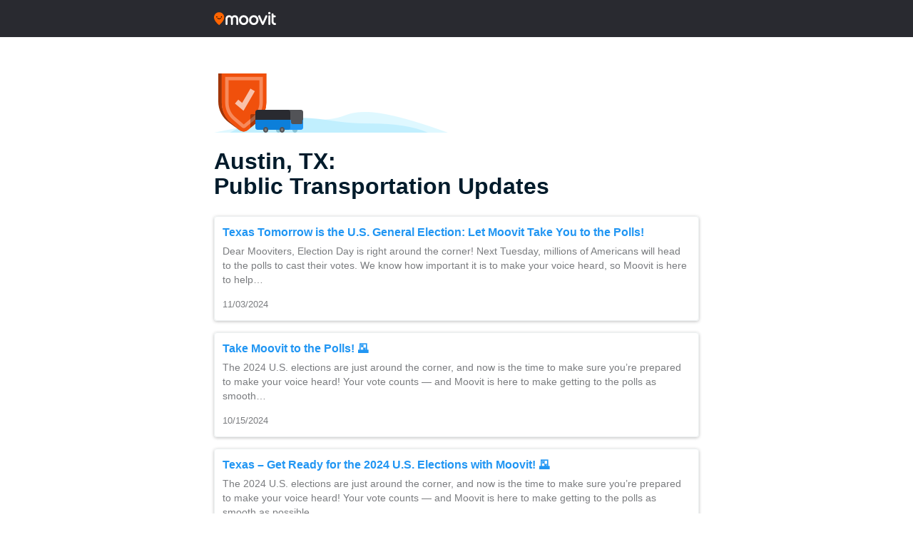

--- FILE ---
content_type: application/javascript; charset=utf-8
request_url: https://fundingchoicesmessages.google.com/f/AGSKWxV8GFUcJuKtuBGq_IXj4wNu70o4FGmV880aMeMD1WsxkkPOUKf2bLKEOsefqQIlW7eBvousnVNJSFDwZSGPytZEWd5rNdJy_aprGPjSZYBG_rn0AVx14cUoYfB_d_udjL6E8aH6vTE_X_DubZYAOmBPUmRAJRzPXL8-nRNzJnijeisbattwXba7DQWh/_&Ads_DFP=/ad_home./auditudebanners..adspace._555x70.
body_size: -1286
content:
window['31d7c1ec-2b0e-45af-b8bd-7ec182139286'] = true;

--- FILE ---
content_type: image/svg+xml
request_url: https://updates.moovit.com/wp-content/themes/updates/assets/img/logo-white1.svg
body_size: 1410
content:
<svg xmlns="http://www.w3.org/2000/svg" viewBox="0 0 1589.90538 337.00168">
    <defs>
        <style>.cls-1{fill:#ff6400;}</style>
    </defs>
    <g id="Layer_2" data-name="Layer 2">
        <g id="dude">
            <path style="fill:#fff;" d="M761.412,83.43644c-69.69934,0-121.18221,53.255-121.18221,125.36268,0,72.08825,51.48287,125.34324,121.18221,125.34324s121.1827-53.255,121.1827-125.34324C882.59465,136.69142,831.1113,83.43644,761.412,83.43644Zm0,200.55676c-38.62211,0-67.17094-31.9526-67.17094-75.21352,0-43.24149,28.54883-75.2145,67.17094-75.2145,38.6226,0,67.17094,31.973,67.17094,75.2145C828.58289,252.0406,800.03455,283.9932,761.412,283.9932ZM1019.26322,83.43644c-69.69934,0-121.18221,53.255-121.18221,125.36268,0,72.08825,51.48287,125.34324,121.18221,125.34324s121.1827-53.255,121.1827-125.34324C1140.44592,136.69142,1088.96257,83.43644,1019.26322,83.43644Zm0,200.55676c-38.62211,0-67.17094-31.9526-67.17094-75.21352,0-43.24149,28.54883-75.2145,67.17094-75.2145,38.6226,0,67.17094,31.973,67.17094,75.2145C1086.43416,252.0406,1057.88582,283.9932,1019.26322,283.9932ZM1449.485,29.82275c0,16.46429-13.916,29.82275-31.07675,29.82275-17.16128,0-31.07723-13.35846-31.07723-29.82275C1387.331,13.33805,1401.247,0,1418.40827,0,1435.56906,0,1449.485,13.33805,1449.485,29.82275Zm-4.95717,79.73277V308.02327a26.11982,26.11982,0,0,1-52.23964,0V109.55552a26.11982,26.11982,0,1,1,52.23964,0ZM621.25941,177.88179V308.20213a26.12019,26.12019,0,0,1-52.24012,0V175.7918c0-25.22477-16.98145-42.20621-42.20573-42.20621-23.33259,0-42.22565,20.307-42.22565,45.41022V308.20213a26.10992,26.10992,0,0,1-52.2197,0V178.99581c0-25.10326-18.89306-45.41022-42.22565-45.41022-25.22428,0-42.22565,16.98144-42.22565,42.20621V308.20213a26.10993,26.10993,0,0,1-52.21971,0V177.88179c0-56.42011,36.11363-94.44633,89.72732-94.44633,31.81359,0,57.45538,13.37888,73.04382,36.05483,15.60788-22.67595,41.25016-36.05483,73.06375-36.05483C585.14529,83.43546,621.25941,121.46168,621.25941,177.88179Zm746.817-68.2067a26.30217,26.30217,0,0,1-1.81149,9.57606l-.29891.71643-.27851.57742-90.6231,197.71049v.02041a27.59862,27.59862,0,0,1-50.08937,0v-.02041L1134.35188,120.545c-.01992-.03985-.03985-.09915-.05978-.139a25.94342,25.94342,0,0,1-2.3092-10.7309,26.22077,26.22077,0,0,1,11.42692-21.54054,26.08606,26.08606,0,0,1,38.58274,11.109l68.02735,155.90284,68.02687-155.90284a26.11315,26.11315,0,0,1,50.02958,10.4315Zm221.829,199.4029a25.17373,25.17373,0,0,1-25.06486,25.06437h-.77621c-26.79664,0-49.23345-9.49635-64.96138-26.05979-15.74737-16.56345-24.76594-40.17551-24.76594-68.38557V61.91533a26.10986,26.10986,0,1,1,52.21971,0h.01992V88.25411h31.79367a25.08475,25.08475,0,0,1,20.426,10.63078,24.83637,24.83637,0,0,1,0,28.907,25.14914,25.14914,0,0,1-20.426,10.61134h-31.79367V239.697l-.01992,2.09c0,24.32849,15.80715,40.99206,39.55774,42.1469v.09916a25.17175,25.17175,0,0,1,23.79094,25.04493Z"/>
            <path class="cls-1" d="M131.34386,6.90692C58.80737,6.90692,0,66.02394,0,138.946c0,99.02491,131.34386,198.05568,131.34386,198.05568S262.68772,237.97091,262.68772,138.946c0-72.92206-58.80738-132.03908-131.34386-132.03908"/>
            <path d="M205.78951,126.48745a14.18479,14.18479,0,1,1-14.18326-14.24031A14.22951,14.22951,0,0,1,205.78951,126.48745ZM72.104,112.24714a14.24329,14.24329,0,1,0,14.18325,14.24031A14.22644,14.22644,0,0,0,72.104,112.24714Zm98.38137,41.89652a8.29094,8.29094,0,0,0-6.01334,2.12806c-.14548.12837-12.10084,10.51193-31.3361,10.51193-19.26949,0-34.01186-11.86407-34.14023-11.96962a8.32078,8.32078,0,0,0-11.74711,1.084,8.41252,8.41252,0,0,0,1.06973,11.79846c1.95691,1.62029,19.83431,15.83778,44.81761,15.83778,25.75066,0,41.80809-14.18326,42.47846-14.788A8.405,8.405,0,0,0,176.262,156.925,8.30011,8.30011,0,0,0,170.48541,154.14366Z"/>
        </g>
    </g>
</svg>